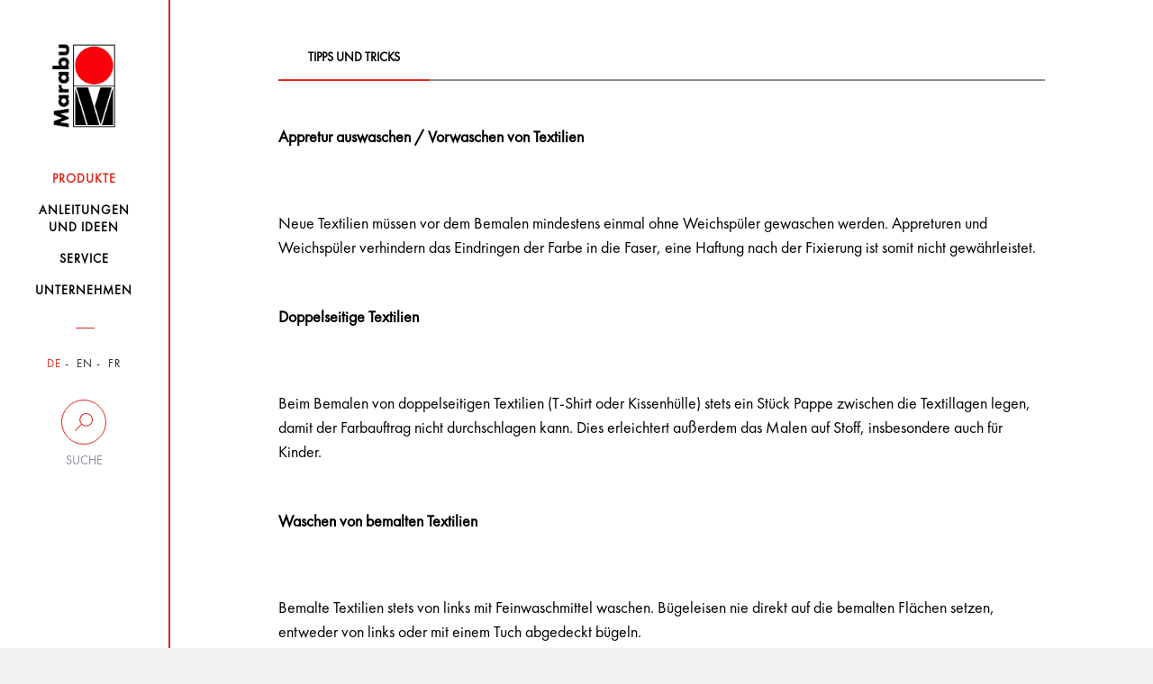

--- FILE ---
content_type: text/html; charset=UTF-8
request_url: https://www.marabu-creative.com/de/produkte/backblech-im-rost-look/marabu-textil-neon-liner-neon-gelb-321-25-ml-18080009321/
body_size: 7239
content:
<!DOCTYPE html>
<html>
<head>
    <!-- Cookiebot -->
    <script src="https://mein.clickskeks.at/app.js?apiKey=01f0b6831533747ce4b007518fb0defa3fcb87116aeb054a&amp;domain=64217f28ed4747663260c7e8" referrerpolicy="origin"></script>

    <meta http-equiv="Content-Type" content="text/html; charset=UTF-8"/>
    <meta http-equiv="X-UA-Compatible" content="IE=edge"/>
    <meta name="generator" content="WordPress 6.5.2"/>
    <!-- leave this for stats please -->
    <meta name="viewport" content="width=device-width, initial-scale=1.0, maximum-scale=1.0, user-scalable=0">
    <title>
        Produkte - Marabu Kreativ    </title>
    <link rel="icon" href="https://www.marabu-creative.com/wp-content/themes/marabu/favicon.ico" type="image/x-icon"/>
    <link rel="shortcut icon" href="https://www.marabu-creative.com/wp-content/themes/marabu/favicon.ico" type="image/x-icon"/>
    <link rel="apple-touch-icon" sizes="180x180" href="https://www.marabu-creative.com/wp-content/themes/marabu/apple-touch-icon.png">
    <link rel="icon" type="image/png" sizes="32x32" href="https://www.marabu-creative.com/wp-content/themes/marabu/favicon-32x32.png">
    <link rel="icon" type="image/png" sizes="16x16" href="https://www.marabu-creative.com/wp-content/themes/marabu/favicon-16x16.png">
    <link rel="manifest" href="https://www.marabu-creative.com/wp-content/themes/marabu/manifest.json">
    <link rel="mask-icon" href="https://www.marabu-creative.com/wp-content/themes/marabu/safari-pinned-tab.svg" color="#5bbad5">
    <link rel="stylesheet" type="text/css" href="https://www.marabu-creative.com/wp-content/themes/marabu/css/print.css" media="print"/>
    <meta name='robots' content='index, follow, max-image-preview:large, max-snippet:-1, max-video-preview:-1' />
<link rel="alternate" hreflang="x-default" href="https://www.marabu-creative.com/en/products//marabu-textil-neon-liner-neon-yellow-321-25-ml-18080009321/" />
<link rel="alternate" hreflang="de" href="https://www.marabu-creative.com/de/produkte//marabu-textil-neon-liner-neon-gelb-321-25-ml-18080009321/" />
<link rel="alternate" hreflang="en" href="https://www.marabu-creative.com/en/products//marabu-textil-neon-liner-neon-yellow-321-25-ml-18080009321/" />

	<!-- This site is optimized with the Yoast SEO plugin v19.14 - https://yoast.com/wordpress/plugins/seo/ -->
	<link rel="canonical" href="https://www.marabu-creative.com/de/produkte/backblech-im-rost-look//" />
	<link rel="next" href="https://www.marabu-creative.com/en/products/page/2/" />
	<meta property="og:locale" content="de_DE" />
	<meta property="og:type" content="website" />
	<meta property="og:title" content="Products Archive - Marabu Kreativ" />
	<meta property="og:site_name" content="Marabu Kreativ" />
	<meta name="twitter:card" content="summary_large_image" />
	<script type="application/ld+json" class="yoast-schema-graph">{"@context":"https://schema.org","@graph":[{"@type":"CollectionPage","@id":"https://www.marabu-creative.com/en/products/","url":"https://www.marabu-creative.com/en/products/","name":"Products Archive - Marabu Kreativ","isPartOf":{"@id":"https://www.marabu-creative.com/en/#website"},"breadcrumb":{"@id":"https://www.marabu-creative.com/en/products/#breadcrumb"},"inLanguage":"de-DE"},{"@type":"BreadcrumbList","@id":"https://www.marabu-creative.com/en/products/#breadcrumb","itemListElement":[{"@type":"ListItem","position":1,"name":"Startseite","item":"https://www.marabu-creative.com/de/"},{"@type":"ListItem","position":2,"name":"Products"}]},{"@type":"WebSite","@id":"https://www.marabu-creative.com/en/#website","url":"https://www.marabu-creative.com/en/","name":"Marabu Kreativ","description":"","potentialAction":[{"@type":"SearchAction","target":{"@type":"EntryPoint","urlTemplate":"https://www.marabu-creative.com/en/?s={search_term_string}"},"query-input":"required name=search_term_string"}],"inLanguage":"de-DE"}]}</script>
	<!-- / Yoast SEO plugin. -->


<link rel="alternate" type="application/rss+xml" title="Marabu Kreativ &raquo; Products Feed" href="https://www.marabu-creative.com/de/produkte/?feed=rss2" />
            <meta property="og:title" content="Von alt zu neu – Backblech im Rost Look mit Marabu Nevada Rust" />
            <meta property="og:description" content="Die echt wirkende Rostoptik ist ein echter Hingucker für deine Wohndekoration. Gib Einrichtungsgegenständen einen neuen Anstrich im aktuellen Industriechic. Aus einem Backblech wird mit wenigen DIY Handgriffen ein modernes Board für deine Statements. Der Holzschriftzug ist mit Marabu do it Colorspray in Antique Steel besprüht und kontrastiert stilvoll mit den warmen, rustikalen Acryl-Rosteffektfarben aus dem Programm Marabu Home &amp; Decoration. Mit den Farben und Werkzeugen aus dem Set NEVADA RUST Industrial Design entsteht nicht nur ein optisch markanter Effekt – die raue Rostoberfläche ist sogar fühlbar.
" />
            <meta property="og:url" content="https://www.marabu-creative.com/de/produkte/backblech-im-rost-look/" />
            <meta property="og:image" content="https://www.marabu-creative.com/wp-content/uploads/2018/06/marabu_nevada-rust-backblech.jpg" />
<script type="text/javascript">
/* <![CDATA[ */
window._wpemojiSettings = {"baseUrl":"https:\/\/s.w.org\/images\/core\/emoji\/15.0.3\/72x72\/","ext":".png","svgUrl":"https:\/\/s.w.org\/images\/core\/emoji\/15.0.3\/svg\/","svgExt":".svg","source":{"concatemoji":"https:\/\/www.marabu-creative.com\/wp-includes\/js\/wp-emoji-release.min.js?ver=6.5.2"}};
/*! This file is auto-generated */
!function(i,n){var o,s,e;function c(e){try{var t={supportTests:e,timestamp:(new Date).valueOf()};sessionStorage.setItem(o,JSON.stringify(t))}catch(e){}}function p(e,t,n){e.clearRect(0,0,e.canvas.width,e.canvas.height),e.fillText(t,0,0);var t=new Uint32Array(e.getImageData(0,0,e.canvas.width,e.canvas.height).data),r=(e.clearRect(0,0,e.canvas.width,e.canvas.height),e.fillText(n,0,0),new Uint32Array(e.getImageData(0,0,e.canvas.width,e.canvas.height).data));return t.every(function(e,t){return e===r[t]})}function u(e,t,n){switch(t){case"flag":return n(e,"\ud83c\udff3\ufe0f\u200d\u26a7\ufe0f","\ud83c\udff3\ufe0f\u200b\u26a7\ufe0f")?!1:!n(e,"\ud83c\uddfa\ud83c\uddf3","\ud83c\uddfa\u200b\ud83c\uddf3")&&!n(e,"\ud83c\udff4\udb40\udc67\udb40\udc62\udb40\udc65\udb40\udc6e\udb40\udc67\udb40\udc7f","\ud83c\udff4\u200b\udb40\udc67\u200b\udb40\udc62\u200b\udb40\udc65\u200b\udb40\udc6e\u200b\udb40\udc67\u200b\udb40\udc7f");case"emoji":return!n(e,"\ud83d\udc26\u200d\u2b1b","\ud83d\udc26\u200b\u2b1b")}return!1}function f(e,t,n){var r="undefined"!=typeof WorkerGlobalScope&&self instanceof WorkerGlobalScope?new OffscreenCanvas(300,150):i.createElement("canvas"),a=r.getContext("2d",{willReadFrequently:!0}),o=(a.textBaseline="top",a.font="600 32px Arial",{});return e.forEach(function(e){o[e]=t(a,e,n)}),o}function t(e){var t=i.createElement("script");t.src=e,t.defer=!0,i.head.appendChild(t)}"undefined"!=typeof Promise&&(o="wpEmojiSettingsSupports",s=["flag","emoji"],n.supports={everything:!0,everythingExceptFlag:!0},e=new Promise(function(e){i.addEventListener("DOMContentLoaded",e,{once:!0})}),new Promise(function(t){var n=function(){try{var e=JSON.parse(sessionStorage.getItem(o));if("object"==typeof e&&"number"==typeof e.timestamp&&(new Date).valueOf()<e.timestamp+604800&&"object"==typeof e.supportTests)return e.supportTests}catch(e){}return null}();if(!n){if("undefined"!=typeof Worker&&"undefined"!=typeof OffscreenCanvas&&"undefined"!=typeof URL&&URL.createObjectURL&&"undefined"!=typeof Blob)try{var e="postMessage("+f.toString()+"("+[JSON.stringify(s),u.toString(),p.toString()].join(",")+"));",r=new Blob([e],{type:"text/javascript"}),a=new Worker(URL.createObjectURL(r),{name:"wpTestEmojiSupports"});return void(a.onmessage=function(e){c(n=e.data),a.terminate(),t(n)})}catch(e){}c(n=f(s,u,p))}t(n)}).then(function(e){for(var t in e)n.supports[t]=e[t],n.supports.everything=n.supports.everything&&n.supports[t],"flag"!==t&&(n.supports.everythingExceptFlag=n.supports.everythingExceptFlag&&n.supports[t]);n.supports.everythingExceptFlag=n.supports.everythingExceptFlag&&!n.supports.flag,n.DOMReady=!1,n.readyCallback=function(){n.DOMReady=!0}}).then(function(){return e}).then(function(){var e;n.supports.everything||(n.readyCallback(),(e=n.source||{}).concatemoji?t(e.concatemoji):e.wpemoji&&e.twemoji&&(t(e.twemoji),t(e.wpemoji)))}))}((window,document),window._wpemojiSettings);
/* ]]> */
</script>
<style id='wp-emoji-styles-inline-css' type='text/css'>

	img.wp-smiley, img.emoji {
		display: inline !important;
		border: none !important;
		box-shadow: none !important;
		height: 1em !important;
		width: 1em !important;
		margin: 0 0.07em !important;
		vertical-align: -0.1em !important;
		background: none !important;
		padding: 0 !important;
	}
</style>
<link rel='stylesheet' id='wpml-blocks-css' href='https://www.marabu-creative.com/wp-content/plugins/sitepress-multilingual-cms/dist/css/blocks/styles.css?ver=4.6.3' type='text/css' media='all' />
<link rel='stylesheet' id='contact-form-7-css' href='https://www.marabu-creative.com/wp-content/plugins/contact-form-7/includes/css/styles.css?ver=5.7.7' type='text/css' media='all' />
<link rel='stylesheet' id='wpml-legacy-horizontal-list-0-css' href='//www.marabu-creative.com/wp-content/plugins/sitepress-multilingual-cms/templates/language-switchers/legacy-list-horizontal/style.min.css?ver=1' type='text/css' media='all' />
<link rel='stylesheet' id='style-css' href='https://www.marabu-creative.com/wp-content/themes/marabu/css/style.css' type='text/css' media='' />
<link rel='stylesheet' id='custom-css' href='https://www.marabu-creative.com/wp-content/themes/marabu/css/custom.css' type='text/css' media='' />
<link rel='stylesheet' id='google-recaptcha-css' href='https://www.marabu-creative.com/wp-content/themes/marabu/css/google-recaptcha.css?ver=1.0' type='text/css' media='all' />
<script type="text/javascript" src="https://www.marabu-creative.com/wp-content/themes/marabu/js/custom.js" id="custom-js"></script>
<script type="text/javascript" src="https://www.marabu-creative.com/wp-content/themes/marabu/js/main.bundle.js" id="main.bundle-js"></script>
<link rel="https://api.w.org/" href="https://www.marabu-creative.com/de/wp-json/" /><link rel="EditURI" type="application/rsd+xml" title="RSD" href="https://www.marabu-creative.com/xmlrpc.php?rsd" />
<meta name="generator" content="WordPress 6.5.2" />
<meta name="generator" content="WPML ver:4.6.3 stt:1,4,3;" />
</head>
<body class="archive post-type-archive post-type-archive-products tk-futura-pt" id="post-id-308568">
<div id="wrapper" class="clearfix">
    <header>
        <nav class="navbar inner-container">
            <div class="row">
                <div class="col-xs-6 col-sm-12">
                    <a class="navbar-brand" href="https://www.marabu-creative.com/de/">
                        <img src="https://www.marabu-creative.com/wp-content/themes/marabu/images/logo.png" class="img-responsive">
                    </a>
                </div>
                <!-- <div class="col-xs-6 visible-xs side-buttons"> -->
				<div class="pull-right visible-xs side-buttons">
                    <div class="row">
                        <div class="col-xs-6">
                            <div class="search">
                                <button data-toggle="collapse" data-target=".search-holder" type="button">
                                    <img src="https://www.marabu-creative.com/wp-content/themes/marabu/images/seach-icon.png" class="img-responsive">
                                </button>
                            </div>
                        </div>
                        <div class="col-xs-6">
                            <div class="navbar-header">
                                <button type="button" class="navbar-toggle collapsed" data-toggle="collapse-side"
                                        data-target="#navbar" data-target-2=".side-collapse-container"
                                        aria-expanded="false" aria-controls="navbar">
                                    <img src="https://www.marabu-creative.com/wp-content/themes/marabu/images/menu-btn.png"
                                         class="img-responsive">
                                </button>
                            </div>
                        </div>
                    </div>
                </div>
            </div>
            <div class="search-holder collapse">
                <form role="search" method="get" id="searchform" class="searchform"
                      action="https://www.marabu-creative.com/de/">
                    <div class="stylish-input-group">
                    <input type="text"
                           placeholder="Suchebgriff..." value="" name="s" id="s" class="form-control"/>
                    <span class="input-group-addon">
                        <button type="submit" id="searchsubmit">
                            <span class="glyphicon glyphicon-search hidden"></span>
                        </button>
                    </span>
                    </div>
                </form>
            </div>
            <div id="navbar" class="side-collapse">
                <div class="close-header">
                    <p><i class="menu-close"></i>Schliessen</p>
                </div>
                <ul id="menu-main-menu" class="nav navbar-nav"><li id="menu-item-227235" class="menu-item menu-item-type-post_type menu-item-object-page menu-item-227235 current-menu-item"><a href="https://www.marabu-creative.com/de/produkte/"><span>Produkte</span></a></li>
<li id="menu-item-294187" class="menu-item menu-item-type-post_type menu-item-object-page menu-item-294187 "><a href="https://www.marabu-creative.com/de/anleitungen-bastelideen/"><span>Anleitungen <br />und Ideen</span></a></li>
<li id="menu-item-227237" class="menu-item menu-item-type-post_type menu-item-object-page menu-item-227237 "><a href="https://www.marabu-creative.com/de/service/"><span>Service</span></a></li>
<li id="menu-item-227238" class="menu-item menu-item-type-post_type menu-item-object-page menu-item-227238 "><a href="https://www.marabu-creative.com/de/unternehmen/"><span>Unternehmen</span></a></li>
</ul>                <div class="nav-filters">
                    <ul class="filter-item language">
                        

                                                    <li class="active">
                                <a href="https://www.marabu-creative.com/de/">DE</a>
                            </li>
                            <li class="">
                                <a href="https://www.marabu-creative.com/en/">EN</a>
                            </li>
                            <li class="">
                                <a href="https://www.marabu-creative.com/fr/">FR</a>
                            </li>
                                            </ul>
                    <div class="desktop-filter hidden-xs">
                        <a data-toggle="collapse" data-target="#suche"  href="#">
                            <span class="circle ico-search"></span>
                            <span class="text">Suche</span>
                        </a>
                        <div class="search-input collapse" id="suche">
                            <form role="search" method="get" id="searchform" class="searchform"
                                  action="https://www.marabu-creative.com/de/">
                                <input type="text"
                                       placeholder="Suchbegriff"
                                       value="" name="s" id="s" class="form-control"/>
                                    <span class="input-group-addon">
                                        <button type="submit" id="searchsubmit">
                                            <span class="glyphicon glyphicon-search hidden"></span>
                                        </button>
                                    </span>
                            </form>
                                                    </div>
                    </div>
                    <div class="desktop-location hidden hidden-xs">
                        <a href="https://www.marabu-creative.com/de/handlersuche/">
                            <span class="circle ico-locate"></span>
                            <span class="text">Händlersuche</span>
                        </a>
                    </div>
                    <!--                    <div class="filter-item search visible-xs">-->
                    <!--                        <label for="search-input">Suche</label>-->
                    <!--                        <input type="text" name="search-input" id="search-input" class="form-control"-->
                    <!--                               placeholder="Suchbegriff...">-->
                    <!--                        <span class="fa fa-search hidden-xs"></span>-->
                    <!--                    </div>-->
                    <!--                    <div class="filter-item zip visible-xs">-->
                    <!--                        <label for="zip-input">Händlersuche</label>-->
                    <!--                        <input type="text" name="zip-input" id="zip-input" class="form-control"-->
                    <!--                               placeholder="PLZ oder Ort...">-->
                    <!--                        <span class="fa fa-map-marker hidden-xs"></span>-->
                    <!--                    </div>-->
                </div>
            </div>
        </nav>
    </header><div class="side-collapse-container">
        <div class="customs-tabs">
        <div class="row">
            <div class="col-md-12">
                <ul class="nav nav-tabs">
                                            <li class="active">
                            <a data-toggle="tab" href="#menu1">Tipps und Tricks</a>
                        </li>
                                    </ul>
                <div id="accordion" class="tab-content">
                                            <div id="menu1" class="tab-pane fade in active">
                            <strong>Appretur auswaschen / Vorwaschen von Textilien</strong><br /><br />Neue Textilien müssen vor dem Bemalen mindestens einmal ohne Weichspüler gewaschen werden. Appreturen und Weichspüler verhindern das Eindringen der Farbe in die Faser, eine Haftung nach der Fixierung ist somit nicht gewährleistet.<strong>Doppelseitige Textilien</strong><br /><br />Beim Bemalen von doppelseitigen Textilien (T-Shirt oder Kissenhülle) stets ein Stück Pappe zwischen die Textillagen legen, damit der Farbauftrag nicht durchschlagen kann. Dies erleichtert außerdem das Malen auf Stoff, insbesondere auch für Kinder.<strong>Waschen von bemalten Textilien</strong><br /><br />Bemalte Textilien stets von links mit Feinwaschmittel waschen. Bügeleisen nie direkt auf die bemalten Flächen setzen, entweder von links oder mit einem Tuch abgedeckt bügeln.<strong>Bemalen von T-Shirts</strong><br /><br />Beim Bemalen von T-Shirts einfach ein Stück Pappe unter den Stoff schieben, damit der Farbauftrag nicht durchschlagen kann.<strong>Arbeitsvorbereitung für Textil Neon:</strong><p align="LEFT">Arbeitsfläche gut abdecken.<br /> Papier oder Folie zwischen Stofflagen legen.<br />Farbe vor Gebrauch aufrühren.<br />Bestes Ergebnis auf 100% Baumwolle.<br />Textil muss appretur- und weichspülerfrei sein.<br />Textil vor Gebrauch waschen.<br />Arbeitsgeräte nach Gebrauch sofort reinigen.<br />Gestaltete Textilien von links waschen und bügeln.</p>                        </div>
                                    </div>
            </div>
        </div>
    </div><!-- customs-tabs -->
<!-- SQL: 639 за 0,743 sec. 99.86 MB --><script type="text/javascript" src="https://www.marabu-creative.com/wp-content/plugins/contact-form-7/includes/swv/js/index.js?ver=5.7.7" id="swv-js"></script>
<script type="text/javascript" id="contact-form-7-js-extra">
/* <![CDATA[ */
var wpcf7 = {"api":{"root":"https:\/\/www.marabu-creative.com\/de\/wp-json\/","namespace":"contact-form-7\/v1"},"cached":"1"};
/* ]]> */
</script>
<script type="text/javascript" src="https://www.marabu-creative.com/wp-content/plugins/contact-form-7/includes/js/index.js?ver=5.7.7" id="contact-form-7-js"></script>
<footer>
    <div class="inner-container noprint">
        <div class="row">
            <div class="col-xs-12 col-sm-12 col-md-6">
                <div class="footer-item">
                            <h3 class="accordion-with-arrow">
            Wir inspirieren mit Ideen und Leidenschaft        </h3>
        <div class="panel-collapse collapse in">
            <p>Seit über 160 Jahren steht Marabu für hochwertige Spezialfarben mit dem Qualitätsprädikat „Made in Germany“.  Ob Farben für spezielle Druckverfahren, für Hobby und Freizeit oder für anspruchsvolle Kunstwerke – Marabu Produkte sind in allen Bereichen führend in der Erfüllung weltweiter Qualitätsansprüche. Wir bieten mit einer Distribution in über 50 Länder ein unvergleichliches Komplettsortiment an Kreativfarben, einfach anwendbaren Produkten, Werkzeugen und Ideen, mit denen Kreativität in allen Formen und Farben phantasievoll ausgelebt werden kann. Wir entwickeln nachhaltig und sicher. Unser oberstes Ziel ist es, die natürliche Umwelt zu bewahren und zu erhalten. Unser jährlicher Umweltbericht informiert ausführlich über unser Umweltengagement.            </p>
        </div>
                        </div>
            </div>
            <div class="col-xs-12 col-sm-6 col-md-3">
                <div class="footer-item">
                    <h3 class="accordion-with-arrow">
                        Nützliche Links                    </h3>
                    <div class="panel-collapse">
                        <div class="menu-nuetzliche-links-container"><ul id="menu-nuetzliche-links" class="menu"><li id="menu-item-121166" class="menu-item menu-item-type-post_type menu-item-object-page menu-item-121166 "><a href="https://www.marabu-creative.com/de/service/kontakt/">Kontakt</a></li>
<li id="menu-item-121167" class="menu-item menu-item-type-custom menu-item-object-custom menu-item-121167 "><a target="_blank" rel="noopener" href="https://www.marabu.de/karriere/stellenangeboteundausbildung.html">Karriere</a></li>
<li id="menu-item-135797" class="menu-item menu-item-type-post_type menu-item-object-page menu-item-135797 "><a href="https://www.marabu-creative.com/de/service/katalog-2/">Katalog</a></li>
<li id="menu-item-136488" class="menu-item menu-item-type-custom menu-item-object-custom menu-item-136488 "><a target="_blank" rel="noopener" href="https://picture.marabu.com">Marabu Bilddatenbank</a></li>
<li id="menu-item-121168" class="menu-item menu-item-type-custom menu-item-object-custom menu-item-121168 "><a href="http://www.marabu.de">Marabu Gruppe</a></li>
<li id="menu-item-121169" class="menu-item menu-item-type-post_type menu-item-object-page menu-item-121169 "><a href="https://www.marabu-creative.com/de/umweltbericht/">Marabu Umweltbericht</a></li>
<li id="menu-item-121170" class="menu-item menu-item-type-post_type menu-item-object-page menu-item-121170 "><a href="https://www.marabu-creative.com/de/service/marabu-weltweit/">Marabu Weltweit</a></li>
<li id="menu-item-121171" class="menu-item menu-item-type-post_type menu-item-object-page menu-item-121171 "><a href="https://www.marabu-creative.com/de/service/presse/">Presse</a></li>
</ul></div>                    </div>
                </div>
            </div>
            <div class="col-xs-12 col-sm-6 col-md-3">
                <div class="footer-item socials">
                    
        <h3>Folgen Sie uns</h3>
        <ul class="links">
            <li><a class="fa fa-youtube-play" href="https://www.youtube.com/MarabuChannel" target="_blank">youtube</a></li>
            <li><a class="fa fa-pinterest" href="https://www.pinterest.de/marabuchannel/pins/" target="_blank">pinterest</a></li>
            <li><a class="fa fa-facebook" href="https://www.facebook.com/MarabuChannel" target="_blank">facebook</a></li>
            <li><a class="fa fa-instagram" href="https://www.instagram.com/marabu_creative_colours/" target="_blank">instagram</a></li>
        </ul>
                        </div>
            </div>
        </div>
        <div class="row border">
            <div class="col-lg-3 col-sm-6 col-xs-12">
                <div class="menu-footer-menu-container"><ul id="menu-footer-menu" class="footer-copyright"><li id="menu-item-25497" class="menu-item menu-item-type-post_type menu-item-object-page menu-item-25497 "><a href="https://www.marabu-creative.com/de/impressum/">Impressum</a></li>
<li id="menu-item-25496" class="menu-item menu-item-type-post_type menu-item-object-page menu-item-25496 "><a href="https://www.marabu-creative.com/de/datenschutz/">Hinweisgeberschutzgesetz</a></li>
</ul></div>            </div>
            <div class="col-lg-3 col-lg-offset-6 col-sm-6 col-xs-12">
                <p class="rights">&copy; 2026 Marabu Gmbh</p>
            </div>
        </div>
    </div>
    </footer>
</div>
<!--<script src="https://use.typekit.net/dzi0smk.js"></script>-->
<!--<script>try{Typekit.load({ async: true });}catch(e){}</script>-->
<!-- SQL: 648 за 0,774 sec. 101.10 MB --></body>
</html>
</div>
<!--
Performance optimized by W3 Total Cache. Learn more: https://www.boldgrid.com/w3-total-cache/

Object Caching 1941/3650 objects using APC
Page Caching using Disk: Enhanced 

Served from: www.marabu-creative.com @ 2026-01-25 05:02:39 by W3 Total Cache
-->

--- FILE ---
content_type: text/css
request_url: https://www.marabu-creative.com/wp-content/themes/marabu/css/print.css
body_size: 394
content:
/** {display: none}*/
/*.side-collapse-container{*/
    /*display: none;*/
/*}*/
.noprint {display: none;}
.noprint .text-content {
    font-size: 12px;
}
.text-content h1{
    font-size: 14px;
    /*margin-top: -150px;*/
}
.text-content p{
    font-size: 12px;
    width: 60%;
}
.background-image{
    margin-top: -250px;
}

footer .noprint{
    display: none;
}
/*.steps .inner-container {*/
    /*margin: 0 -75px;*/
/*}*/
.header-picture .inner-container {
    width: 75%;
}
/*@page {   margin: 0px -20px; }*/
.inner-container h3,
.inner-container h2{
    font-size: 14px;
}
.inner-container .col-sm-4{
    width: 33.33333%;
    font-size: 12px;
    float: left;
}
.inner-container .col-sm-8{
    width: 66.66667%;
    font-size: 12px;
    float: left;
}
/*.steps .inner-container {*/
    /*padding: 0;*/
/*}*/
.steps {
     margin-top: -80px;
 }
.steps .inner-container .list{
    margin-bottom: -20px;
}
/*.steps .tips {*/
    /*margin-bottom: -20px;*/
    /*text-align: center;*/
/*}*/
/*.steps .tips ul {*/
    /*padding-left: -20px;*/
/*}*/
/*.steps .tips h3 {*/
    /*margin-bottom: 10px;*/
/*}*/

